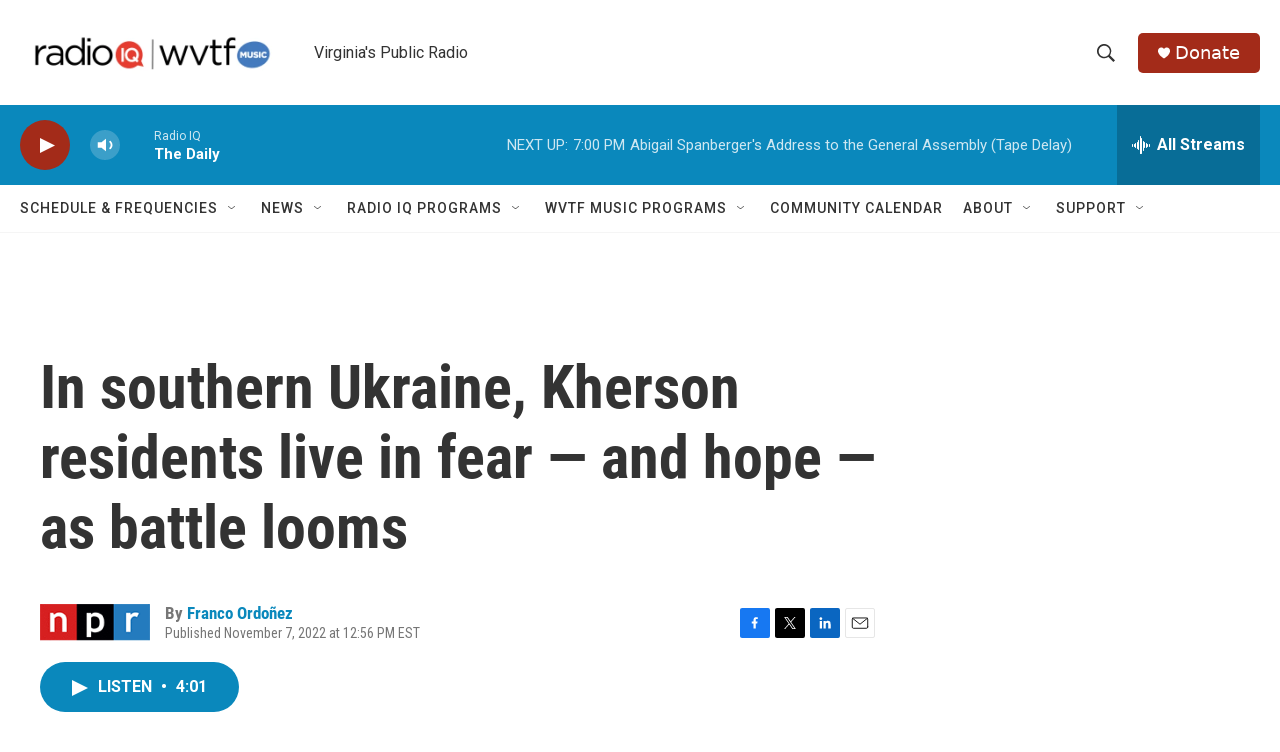

--- FILE ---
content_type: text/html; charset=utf-8
request_url: https://www.google.com/recaptcha/api2/aframe
body_size: 266
content:
<!DOCTYPE HTML><html><head><meta http-equiv="content-type" content="text/html; charset=UTF-8"></head><body><script nonce="c9w3FS134PhfNjNQ2pU02w">/** Anti-fraud and anti-abuse applications only. See google.com/recaptcha */ try{var clients={'sodar':'https://pagead2.googlesyndication.com/pagead/sodar?'};window.addEventListener("message",function(a){try{if(a.source===window.parent){var b=JSON.parse(a.data);var c=clients[b['id']];if(c){var d=document.createElement('img');d.src=c+b['params']+'&rc='+(localStorage.getItem("rc::a")?sessionStorage.getItem("rc::b"):"");window.document.body.appendChild(d);sessionStorage.setItem("rc::e",parseInt(sessionStorage.getItem("rc::e")||0)+1);localStorage.setItem("rc::h",'1768866562696');}}}catch(b){}});window.parent.postMessage("_grecaptcha_ready", "*");}catch(b){}</script></body></html>